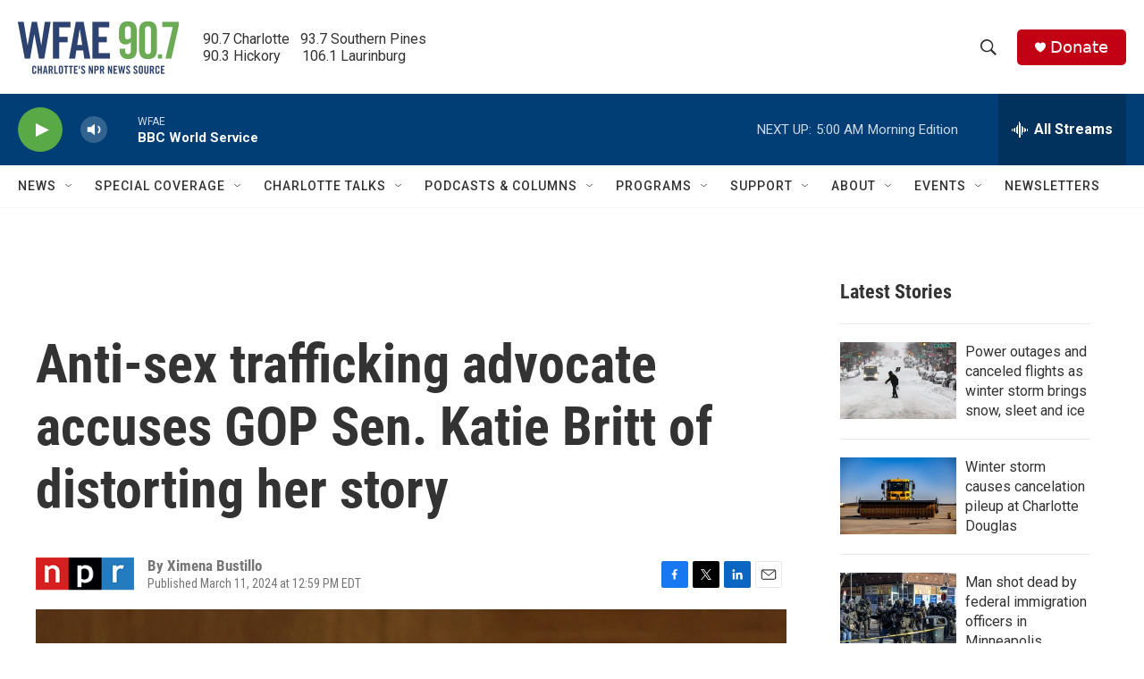

--- FILE ---
content_type: text/html; charset=utf-8
request_url: https://www.google.com/recaptcha/api2/aframe
body_size: 266
content:
<!DOCTYPE HTML><html><head><meta http-equiv="content-type" content="text/html; charset=UTF-8"></head><body><script nonce="a0nIqBFS-reDBDg6pI7q1g">/** Anti-fraud and anti-abuse applications only. See google.com/recaptcha */ try{var clients={'sodar':'https://pagead2.googlesyndication.com/pagead/sodar?'};window.addEventListener("message",function(a){try{if(a.source===window.parent){var b=JSON.parse(a.data);var c=clients[b['id']];if(c){var d=document.createElement('img');d.src=c+b['params']+'&rc='+(localStorage.getItem("rc::a")?sessionStorage.getItem("rc::b"):"");window.document.body.appendChild(d);sessionStorage.setItem("rc::e",parseInt(sessionStorage.getItem("rc::e")||0)+1);localStorage.setItem("rc::h",'1769412483713');}}}catch(b){}});window.parent.postMessage("_grecaptcha_ready", "*");}catch(b){}</script></body></html>